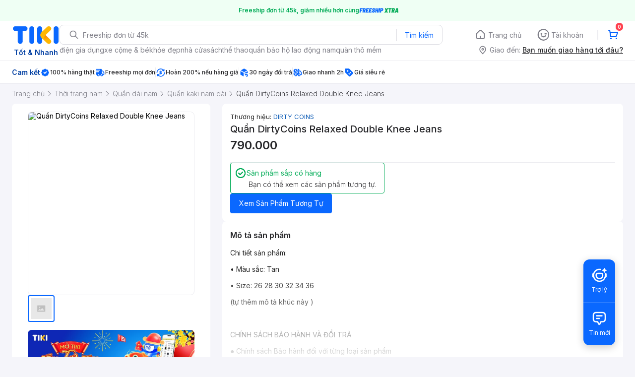

--- FILE ---
content_type: text/css; charset=UTF-8
request_url: https://frontend.tikicdn.com/_desktop-next/static/css/_sprite.css?v=20261154157vnLjCY7q6NV7MDV6gdsbC
body_size: 2787
content:
.tikicon {
  display: inline-block;
  vertical-align: middle;
}

.tikicon.icon-2h {
  background-image: url(../img/sprite.png?v=100000000);
  background-position: -99px -255px;
  width: 24px;
  height: 24px;
}
.tikicon.icon-acc-2h {
  background-image: url(../img/sprite.png?v=100000000);
  background-position: -215px -255px;
  width: 24px;
  height: 24px;
}
.tikicon.icon-acc-bookcare {
  background-image: url(../img/sprite.png?v=100000000);
  background-position: 0px -365px;
  width: 15px;
  height: 18px;
}
.tikicon.icon-acc-bougth-review {
  background-image: url(../img/sprite.png?v=100000000);
  background-position: -273px -255px;
  width: 24px;
  height: 24px;
}
.tikicon.icon-acc-cart {
  background-image: url(../img/sprite.png?v=100000000);
  background-position: -362px -206px;
  width: 20px;
  height: 20px;
}
.tikicon.icon-acc-credit {
  background-image: url(../img/sprite.png?v=100000000);
  background-position: -94px -126px;
  width: 20px;
  height: 16px;
}
.tikicon.icon-acc-favorite {
  background-image: url(../img/sprite.png?v=100000000);
  background-position: -333px -157px;
  width: 20px;
  height: 18px;
}
.tikicon.icon-acc-location {
  background-image: url(../img/sprite.png?v=100000000);
  background-position: -252px -156px;
  width: 14px;
  height: 20px;
}
.tikicon.icon-acc-money {
  background-image: url(../img/sprite.png?v=100000000);
  background-position: -333px -180px;
  width: 18px;
  height: 19px;
}
.tikicon.icon-acc-notice {
  background-image: url(../img/sprite.png?v=100000000);
  background-position: 0px -340px;
  width: 16px;
  height: 20px;
}
.tikicon.icon-acc-order {
  background-image: url(../img/sprite.png?v=100000000);
  background-position: -104px -317px;
  width: 18px;
  height: 18px;
}
.tikicon.icon-acc-qna {
  background-image: url(../img/sprite.png?v=100000000);
  background-position: -265px -317px;
  width: 17px;
  height: 17px;
}
.tikicon.icon-acc-recently-view {
  background-image: url(../img/sprite.png?v=100000000);
  background-position: -304px -232px;
  width: 24px;
  height: 24px;
}
.tikicon.icon-acc-tikifirst {
  background-image: url(../img/sprite.png?v=100000000);
  background-position: -90px -200px;
  width: 16px;
  height: 16px;
}
.tikicon.icon-acc-user {
  background-image: url(../img/sprite.png?v=100000000);
  background-position: -69px -200px;
  width: 16px;
  height: 16px;
}
.tikicon.icon-add-rating {
  background-image: url(../img/sprite.png?v=100000000);
  background-position: -362px -306px;
  width: 20px;
  height: 19px;
}
.tikicon.icon-add-to-cart2x {
  background-image: url(../img/sprite.png?v=100000000);
  background-position: -362px 0px;
  width: 25px;
  height: 20px;
}
.tikicon.icon-bestseller {
  background-image: url(../img/sprite.png?v=100000000);
  background-position: -362px -231px;
  width: 20px;
  height: 20px;
}
.tikicon.icon-cgv {
  background-image: url(../img/sprite.png?v=100000000);
  background-position: 0px -317px;
  width: 30px;
  height: 18px;
}
.tikicon.icon-check-off {
  background-image: url(../img/sprite.png?v=100000000);
  background-position: -186px -255px;
  width: 24px;
  height: 24px;
}
.tikicon.icon-check-on {
  background-image: url(../img/sprite.png?v=100000000);
  background-position: -244px -255px;
  width: 24px;
  height: 24px;
}
.tikicon.icon-circle-close {
  background-image: url(../img/sprite.png?v=100000000);
  background-position: -304px -29px;
  width: 24px;
  height: 24px;
}
.tikicon.icon-arrow-back {
  background-image: url(../img/sprite.png?v=100000000);
  background-position: -392px -189px;
  width: 8px;
  height: 14px;
}
.tikicon.icon-arrow-down {
  background-image: url(../img/sprite.png?v=100000000);
  background-position: -392px -208px;
  width: 12px;
  height: 6px;
}
.tikicon.icon-booking_dot_com {
  background-image: url(../img/sprite.png?v=100000000);
  background-position: -40px -365px;
  width: 13px;
  height: 18px;
}
.tikicon.icon-burger-menu {
  background-image: url(../img/sprite.png?v=100000000);
  background-position: -119px -126px;
  width: 20px;
  height: 16px;
}
.tikicon.icon-cart {
  background-image: url(../img/sprite.png?v=100000000);
  background-position: -333px -252px;
  width: 19px;
  height: 18px;
}
.tikicon.icon-circle-tick {
  background-image: url(../img/sprite.png?v=100000000);
  background-position: -113px -180px;
  width: 15px;
  height: 15px;
}
.tikicon.icon-clearance-sale {
  background-image: url(../img/sprite.png?v=100000000);
  background-position: -173px -317px;
  width: 18px;
  height: 18px;
}
.tikicon.icon-delivery {
  background-image: url(../img/sprite.png?v=100000000);
  background-position: -145px -288px;
  width: 24px;
  height: 24px;
}
.tikicon.icon-e-voucher {
  background-image: url(../img/sprite.png?v=100000000);
  background-position: -392px -98px;
  width: 10px;
  height: 16px;
}
.tikicon.icon-ebook-42 {
  background-image: url(../img/sprite.png?v=100000000);
  background-position: -94px -100px;
  width: 42px;
  height: 21px;
}
.tikicon.icon-ebook {
  background-image: url(../img/sprite.png?v=100000000);
  background-position: 0px -65px;
  width: 60px;
  height: 30px;
}
.tikicon.icon-exclusive {
  background-image: url(../img/sprite.png?v=100000000);
  background-position: -33px -221px;
  width: 28px;
  height: 29px;
}
.tikicon.icon-facebook-white {
  background-image: url(../img/sprite.png?v=100000000);
  background-position: -290px -288px;
  width: 24px;
  height: 24px;
}
.tikicon.icon-fast-delivery-short {
  background-image: url(../img/sprite.png?v=100000000);
  background-position: -333px 0px;
  width: 24px;
  height: 24px;
}
.tikicon.icon-fast-delivery {
  background-image: url(../img/sprite.png?v=100000000);
  background-position: -129px -147px;
  width: 69px;
  height: 20px;
}
.tikicon.icon-gift-card {
  background-image: url(../img/sprite.png?v=100000000);
  background-position: -150px -317px;
  width: 18px;
  height: 18px;
}
.tikicon.icon-gift {
  background-image: url(../img/sprite.png?v=100000000);
  background-position: -116px -288px;
  width: 24px;
  height: 24px;
}
.tikicon.icon-gift_16 {
  background-image: url(../img/sprite.png?v=100000000);
  background-position: -111px -200px;
  width: 16px;
  height: 16px;
}
.tikicon.icon-gift_20 {
  background-image: url(../img/sprite.png?v=100000000);
  background-position: -362px -256px;
  width: 20px;
  height: 20px;
}
.tikicon.icon-gift_green {
  background-image: url(../img/sprite.png?v=100000000);
  background-position: -87px -288px;
  width: 24px;
  height: 24px;
}
.tikicon.icon-global-16 {
  background-image: url(../img/sprite.png?v=100000000);
  background-position: -132px -200px;
  width: 16px;
  height: 16px;
}
.tikicon.icon-global-18 {
  background-image: url(../img/sprite.png?v=100000000);
  background-position: -304px -261px;
  width: 18px;
  height: 18px;
}
.tikicon.icon-global-19 {
  width: 19px;
  height: 19px;
  background-image: url(../img/icon-global-19.png);
  background-size: 19px 19px;
  background-repeat: no-repeat;
  background-position: 0 0;
}
.tikicon.icon-global-24 {
  background-image: url(../img/sprite.png?v=100000000);
  background-position: -58px -288px;
  width: 24px;
  height: 24px;
}
.tikicon.icon-google-white {
  background-image: url(../img/sprite.png?v=100000000);
  background-position: -29px -288px;
  width: 24px;
  height: 24px;
}
.tikicon.icon-gotadi-2 {
  background-image: url(../img/sprite.png?v=100000000);
  background-position: -58px -317px;
  width: 18px;
  height: 18px;
}
.tikicon.icon-gotadi {
  background-image: url(../img/sprite.png?v=100000000);
  background-position: -35px -317px;
  width: 18px;
  height: 18px;
}
.tikicon.icon-hoan-tien-2 {
  background-image: url(../img/sprite.png?v=100000000);
  background-position: -362px -281px;
  width: 20px;
  height: 20px;
}
.tikicon.icon-info-grey {
  background-image: url(../img/sprite.png?v=100000000);
  background-position: -148px -128px;
  width: 14px;
  height: 14px;
}
.tikicon.icon-info {
  background-image: url(../img/sprite.png?v=100000000);
  background-position: -333px -133px;
  width: 19px;
  height: 19px;
}
.tikicon.icon-interval-18 {
  background-image: url(../img/sprite.png?v=100000000);
  background-position: -127px -317px;
  width: 18px;
  height: 18px;
}
.tikicon.icon-interval-19 {
  background-image: url(../img/sprite.png?v=100000000);
  background-position: -203px -48px;
  width: 59px;
  height: 19px;
}
.tikicon.icon-interval-20 {
  background-image: url(../img/sprite.png?v=100000000);
  background-position: -203px -156px;
  width: 44px;
  height: 20px;
}
.tikicon.icon-interval-23 {
  background-image: url(../img/sprite.png?v=100000000);
  background-position: -65px -65px;
  width: 70px;
  height: 23px;
}
.tikicon.icon-interval {
  background-image: url(../img/sprite.png?v=100000000);
  background-position: -203px -24px;
  width: 59px;
  height: 19px;
}
.tikicon.icon-location-16 {
  background-image: url(../img/sprite.png?v=100000000);
  background-position: -392px -170px;
  width: 10px;
  height: 14px;
}
.tikicon.icon-location-picker {
  background-image: url(../img/sprite.png?v=100000000);
  background-position: -174px -288px;
  width: 24px;
  height: 24px;
}
.tikicon.icon-location-shadow {
  background-image: url(../img/sprite.png?v=100000000);
  background-position: 0px -288px;
  width: 24px;
  height: 24px;
}
.tikicon.icon-logo-blue {
  background-image: url(../img/sprite.png?v=100000000);
  background-position: 0px 0px;
  width: 90px;
  height: 60px;
}
.tikicon.icon-notification {
  background-image: url(../img/sprite.png?v=100000000);
  background-position: -304px -174px;
  width: 24px;
  height: 24px;
}
.tikicon.icon-plane-16 {
  background-image: url(../img/sprite.png?v=100000000);
  background-position: -153px -200px;
  width: 16px;
  height: 16px;
}
.tikicon.icon-plane-18 {
  background-image: url(../img/sprite.png?v=100000000);
  background-position: -81px -317px;
  width: 18px;
  height: 18px;
}
.tikicon.icon-plane {
  background-image: url(../img/sprite.png?v=100000000);
  background-position: -304px -145px;
  width: 24px;
  height: 24px;
}
.tikicon.icon-radio-button-off {
  background-image: url(../img/sprite.png?v=100000000);
  background-position: -304px -116px;
  width: 24px;
  height: 24px;
}
.tikicon.icon-radio-button-on {
  background-image: url(../img/sprite.png?v=100000000);
  background-position: -304px -87px;
  width: 24px;
  height: 24px;
}
.tikicon.icon-return {
  background-image: url(../img/sprite.png?v=100000000);
  background-position: -271px -198px;
  width: 28px;
  height: 28px;
}
.tikicon.icon-search-2 {
  background-image: url(../img/sprite.png?v=100000000);
  background-position: -133px -180px;
  width: 14px;
  height: 15px;
}
.tikicon.icon-search {
  background-image: url(../img/sprite.png?v=100000000);
  background-position: -152px -180px;
  width: 14px;
  height: 15px;
}
.tikicon.icon-standard-delivery {
  background-image: url(../img/sprite.png?v=100000000);
  background-position: -362px -106px;
  width: 24px;
  height: 20px;
}
.tikicon.icon-star_grey {
  background-image: url(../img/sprite.png?v=100000000);
  background-position: -392px -136px;
  width: 12px;
  height: 12px;
}
.tikicon.icon-star_yellow {
  background-image: url(../img/sprite.png?v=100000000);
  background-position: -392px -119px;
  width: 12px;
  height: 12px;
}
.tikicon.icon-store-camket {
  background-image: url(../img/sprite.png?v=100000000);
  background-position: -47px -100px;
  width: 42px;
  height: 42px;
}
.tikicon.icon-store-cart {
  background-image: url(../img/sprite.png?v=100000000);
  background-position: -304px 0px;
  width: 24px;
  height: 24px;
}
.tikicon.icon-store-chung-nhan {
  background-image: url(../img/sprite.png?v=100000000);
  background-position: -148px -83px;
  width: 40px;
  height: 40px;
}
.tikicon.icon-store-hoan-tien {
  background-image: url(../img/sprite.png?v=100000000);
  background-position: 0px -100px;
  width: 42px;
  height: 42px;
}
.tikicon.icon-store-home {
  background-image: url(../img/sprite.png?v=100000000);
  background-position: -157px -255px;
  width: 24px;
  height: 24px;
}
.tikicon.icon-store-order {
  background-image: url(../img/sprite.png?v=100000000);
  background-position: -203px -288px;
  width: 24px;
  height: 24px;
}
.tikicon.icon-store-user {
  background-image: url(../img/sprite.png?v=100000000);
  background-position: -304px -203px;
  width: 24px;
  height: 24px;
}
.tikicon.icon-store-verifed {
  background-image: url(../img/sprite.png?v=100000000);
  background-position: -304px -58px;
  width: 24px;
  height: 24px;
}
.tikicon.icon-store-verifed_48 {
  background-image: url(../img/sprite.png?v=100000000);
  background-position: -148px -38px;
  width: 40px;
  height: 40px;
}
.tikicon.icon-tikinow-18 {
  background-image: url(../img/sprite.png?v=100000000);
  background-position: -203px -109px;
  width: 56px;
  height: 17px;
}
.tikicon.icon-tikinow-19 {
  background-image: url(../img/sprite.png?v=100000000);
  background-position: -203px 0px;
  width: 63px;
  height: 19px;
}
.tikicon.icon-tikinow-20 {
  background-image: url(../img/sprite.png?v=100000000);
  background-position: -203px -131px;
  width: 47px;
  height: 20px;
}
.tikicon.icon-tikinow-24 {
  background-image: url(../img/sprite.png?v=100000000);
  background-position: -63px -147px;
  width: 61px;
  height: 24px;
}
.tikicon.icon-tikinow {
  background-image: url(../img/sprite.png?v=100000000);
  background-position: 0px -147px;
  width: 58px;
  height: 28px;
}
.tikicon.icon-tra-gop-64 {
  background-image: url(../img/sprite.png?v=100000000);
  background-position: 0px -200px;
  width: 64px;
  height: 16px;
}
.tikicon.icon-tracking {
  background-image: url(../img/sprite.png?v=100000000);
  background-position: -362px -52px;
  width: 22px;
  height: 22px;
}
.tikicon.icon-user {
  background-image: url(../img/sprite.png?v=100000000);
  background-position: -362px -25px;
  width: 22px;
  height: 22px;
}
.tikicon.icon-uu-dai-hop-tac {
  background-image: url(../img/sprite.png?v=100000000);
  background-position: -219px -317px;
  width: 18px;
  height: 18px;
}
.tikicon.icon-white-cellphone {
  background-image: url(../img/sprite.png?v=100000000);
  background-position: -392px -75px;
  width: 11px;
  height: 18px;
}
.tikicon.icon-zalo {
  background-image: url(../img/sprite.png?v=100000000);
  background-position: -240px -72px;
  width: 25px;
  height: 25px;
}
.tikicon.icon-cup-prize {
  background-image: url(../img/sprite.png?v=100000000);
  background-position: -333px -29px;
  width: 23px;
  height: 24px;
}
.tikicon.icon-email {
  background-image: url(../img/sprite.png?v=100000000);
  background-position: -362px -131px;
  width: 20px;
  height: 20px;
}
.tikicon.icon-facebook-small {
  background-image: url(../img/sprite.png?v=100000000);
  background-position: -196px -317px;
  width: 18px;
  height: 18px;
}
.tikicon.icon-footer-zalo {
  background-image: url(../img/sprite.png?v=100000000);
  background-position: -203px -72px;
  width: 32px;
  height: 32px;
}
.tikicon.icon-google-small {
  background-image: url(../img/sprite.png?v=100000000);
  background-position: -333px -58px;
  width: 23px;
  height: 22px;
}
.tikicon.icon-header_2h {
  background-image: url(../img/sprite.png?v=100000000);
  background-position: 0px -255px;
  width: 28px;
  height: 28px;
}
.tikicon.icon-home-floor-book {
  background-image: url(../img/sprite.png?v=100000000);
  background-position: 0px -221px;
  width: 28px;
  height: 29px;
}
.tikicon.icon-home-floor-bottle {
  background-image: url(../img/sprite.png?v=100000000);
  background-position: -271px -165px;
  width: 28px;
  height: 28px;
}
.tikicon.icon-home-floor-camera {
  background-image: url(../img/sprite.png?v=100000000);
  background-position: -33px -255px;
  width: 28px;
  height: 28px;
}
.tikicon.icon-home-floor-cellphone {
  background-image: url(../img/sprite.png?v=100000000);
  background-position: -66px -255px;
  width: 28px;
  height: 28px;
}
.tikicon.icon-home-floor-electronic {
  background-image: url(../img/sprite.png?v=100000000);
  background-position: -66px -221px;
  width: 28px;
  height: 28px;
}
.tikicon.icon-home-floor-headphone {
  background-image: url(../img/sprite.png?v=100000000);
  background-position: -99px -221px;
  width: 28px;
  height: 28px;
}
.tikicon.icon-home-floor-lamp {
  background-image: url(../img/sprite.png?v=100000000);
  background-position: -132px -221px;
  width: 28px;
  height: 28px;
}
.tikicon.icon-home-floor-laptop {
  background-image: url(../img/sprite.png?v=100000000);
  background-position: -165px -221px;
  width: 28px;
  height: 28px;
}
.tikicon.icon-home-floor-lipsticks {
  background-image: url(../img/sprite.png?v=100000000);
  background-position: -198px -221px;
  width: 28px;
  height: 28px;
}
.tikicon.icon-home-floor-pan {
  background-image: url(../img/sprite.png?v=100000000);
  background-position: -231px -221px;
  width: 28px;
  height: 28px;
}
.tikicon.icon-home-floor-sport {
  background-image: url(../img/sprite.png?v=100000000);
  background-position: -271px 0px;
  width: 28px;
  height: 28px;
}
.tikicon.icon-home-floor-sprayer {
  background-image: url(../img/sprite.png?v=100000000);
  background-position: -271px -33px;
  width: 28px;
  height: 28px;
}
.tikicon.icon-home-floor-toy {
  background-image: url(../img/sprite.png?v=100000000);
  background-position: -271px -66px;
  width: 28px;
  height: 28px;
}
.tikicon.icon-home-floor-tshirt {
  background-image: url(../img/sprite.png?v=100000000);
  background-position: -271px -99px;
  width: 28px;
  height: 28px;
}
.tikicon.icon-home-floor-tv {
  background-image: url(../img/sprite.png?v=100000000);
  background-position: -271px -132px;
  width: 28px;
  height: 28px;
}
.tikicon.icon-hot-deal-icon {
  background-image: url(../img/sprite.png?v=100000000);
  background-position: -95px 0px;
  width: 48px;
  height: 48px;
}
.tikicon.icon-hot {
  background-image: url(../img/sprite.png?v=100000000);
  background-position: -174px -200px;
  width: 16px;
  height: 16px;
}
.tikicon.icon-hot_12 {
  background-image: url(../img/sprite.png?v=100000000);
  background-position: -392px -153px;
  width: 12px;
  height: 12px;
}
.tikicon.icon-hot_14 {
  background-image: url(../img/sprite.png?v=100000000);
  background-position: -252px -181px;
  width: 14px;
  height: 14px;
}
.tikicon.icon-main-menu-bike {
  background-image: url(../img/sprite.png?v=100000000);
  background-position: -261px -288px;
  width: 24px;
  height: 24px;
}
.tikicon.icon-main-menu-book {
  background-image: url(../img/sprite.png?v=100000000);
  background-position: -21px -340px;
  width: 16px;
  height: 18px;
}
.tikicon.icon-main-menu-bottle {
  background-image: url(../img/sprite.png?v=100000000);
  background-position: -392px -26px;
  width: 10px;
  height: 21px;
}
.tikicon.icon-main-menu-camera {
  background-image: url(../img/sprite.png?v=100000000);
  background-position: -90px -180px;
  width: 18px;
  height: 15px;
}
.tikicon.icon-main-menu-cellphone {
  background-image: url(../img/sprite.png?v=100000000);
  background-position: -392px -52px;
  width: 11px;
  height: 18px;
}
.tikicon.icon-main-menu-electronic {
  background-image: url(../img/sprite.png?v=100000000);
  background-position: -20px -365px;
  width: 15px;
  height: 18px;
}
.tikicon.icon-main-menu-global {
  background-image: url(../img/sprite.png?v=100000000);
  background-position: -242px -317px;
  width: 18px;
  height: 18px;
}
.tikicon.icon-main-menu-headphone {
  background-image: url(../img/sprite.png?v=100000000);
  background-position: -331px -317px;
  width: 16px;
  height: 17px;
}
.tikicon.icon-main-menu-hot {
  background-image: url(../img/sprite.png?v=100000000);
  background-position: -362px -79px;
  width: 22px;
  height: 22px;
}
.tikicon.icon-main-menu-lamp {
  background-image: url(../img/sprite.png?v=100000000);
  background-position: -42px -340px;
  width: 16px;
  height: 17px;
}
.tikicon.icon-main-menu-laptop {
  background-image: url(../img/sprite.png?v=100000000);
  background-position: -203px -181px;
  width: 21px;
  height: 14px;
}
.tikicon.icon-main-menu-lipsticks {
  background-image: url(../img/sprite.png?v=100000000);
  background-position: -333px -85px;
  width: 19px;
  height: 20px;
}
.tikicon.icon-main-menu-pan {
  background-image: url(../img/sprite.png?v=100000000);
  background-position: -333px -275px;
  width: 24px;
  height: 14px;
}
.tikicon.icon-main-menu-sport {
  background-image: url(../img/sprite.png?v=100000000);
  background-position: -287px -317px;
  width: 17px;
  height: 17px;
}
.tikicon.icon-main-menu-sprayer {
  background-image: url(../img/sprite.png?v=100000000);
  background-position: -392px 0px;
  width: 12px;
  height: 21px;
}
.tikicon.icon-main-menu-toy {
  background-image: url(../img/sprite.png?v=100000000);
  background-position: -333px -294px;
  width: 20px;
  height: 17px;
}
.tikicon.icon-main-menu-tshirt {
  background-image: url(../img/sprite.png?v=100000000);
  background-position: -333px -110px;
  width: 21px;
  height: 18px;
}
.tikicon.icon-main-menu-tv {
  background-image: url(../img/sprite.png?v=100000000);
  background-position: -229px -181px;
  width: 18px;
  height: 14px;
}
.tikicon.icon-main-menu-vas {
  background-image: url(../img/sprite.png?v=100000000);
  background-position: -333px -204px;
  width: 18px;
  height: 19px;
}
.tikicon.icon-main-menu-voucher {
  background-image: url(../img/sprite.png?v=100000000);
  background-position: -128px -255px;
  width: 24px;
  height: 24px;
}
.tikicon.icon-money_bag {
  background-image: url(../img/sprite.png?v=100000000);
  background-position: -333px -228px;
  width: 18px;
  height: 19px;
}
.tikicon.icon-new {
  background-image: url(../img/sprite.png?v=100000000);
  background-position: -271px -231px;
  width: 28px;
  height: 16px;
}
.tikicon.icon-phone {
  background-image: url(../img/sprite.png?v=100000000);
  background-position: -362px -156px;
  width: 20px;
  height: 20px;
}
.tikicon.icon-store {
  background-image: url(../img/sprite.png?v=100000000);
  background-position: -232px -288px;
  width: 24px;
  height: 24px;
}
.tikicon.icon-tiki_short {
  background-image: url(../img/sprite.png?v=100000000);
  background-position: -148px 0px;
  width: 50px;
  height: 33px;
}
.tikicon.icon-tra-gop {
  background-image: url(../img/sprite.png?v=100000000);
  background-position: 0px -180px;
  width: 85px;
  height: 15px;
}
.tikicon.icon-warranty {
  background-image: url(../img/sprite.png?v=100000000);
  background-position: -362px -181px;
  width: 20px;
  height: 20px;
}
.tikicon.icon-zalo-small {
  background-image: url(../img/sprite.png?v=100000000);
  background-position: -309px -317px;
  width: 17px;
  height: 17px;
}

@media (-webkit-min-device-pixel-ratio: 1.5), (min-resolution: 192dpi) {
  .tikicon.icon-2h {
    background-image: url(../img/sprite@2x.png?v=100000000);
    background-size: 404px 383px;
  }
  .tikicon.icon-acc-2h {
    background-image: url(../img/sprite@2x.png?v=100000000);
    background-size: 404px 383px;
  }
  .tikicon.icon-acc-bookcare {
    background-image: url(../img/sprite@2x.png?v=100000000);
    background-size: 404px 383px;
  }
  .tikicon.icon-acc-bougth-review {
    background-image: url(../img/sprite@2x.png?v=100000000);
    background-size: 404px 383px;
  }
  .tikicon.icon-acc-cart {
    background-image: url(../img/sprite@2x.png?v=100000000);
    background-size: 404px 383px;
  }
  .tikicon.icon-acc-credit {
    background-image: url(../img/sprite@2x.png?v=100000000);
    background-size: 404px 383px;
  }
  .tikicon.icon-acc-favorite {
    background-image: url(../img/sprite@2x.png?v=100000000);
    background-size: 404px 383px;
  }
  .tikicon.icon-acc-location {
    background-image: url(../img/sprite@2x.png?v=100000000);
    background-size: 404px 383px;
  }
  .tikicon.icon-acc-money {
    background-image: url(../img/sprite@2x.png?v=100000000);
    background-size: 404px 383px;
  }
  .tikicon.icon-acc-notice {
    background-image: url(../img/sprite@2x.png?v=100000000);
    background-size: 404px 383px;
  }
  .tikicon.icon-acc-order {
    background-image: url(../img/sprite@2x.png?v=100000000);
    background-size: 404px 383px;
  }
  .tikicon.icon-acc-qna {
    background-image: url(../img/sprite@2x.png?v=100000000);
    background-size: 404px 383px;
  }
  .tikicon.icon-acc-recently-view {
    background-image: url(../img/sprite@2x.png?v=100000000);
    background-size: 404px 383px;
  }
  .tikicon.icon-acc-tikifirst {
    background-image: url(../img/sprite@2x.png?v=100000000);
    background-size: 404px 383px;
  }
  .tikicon.icon-acc-user {
    background-image: url(../img/sprite@2x.png?v=100000000);
    background-size: 404px 383px;
  }
  .tikicon.icon-add-rating {
    background-image: url(../img/sprite@2x.png?v=100000000);
    background-size: 404px 383px;
  }
  .tikicon.icon-add-to-cart2x {
    background-image: url(../img/sprite@2x.png?v=100000000);
    background-size: 404px 383px;
  }
  .tikicon.icon-bestseller {
    background-image: url(../img/sprite@2x.png?v=100000000);
    background-size: 404px 383px;
  }
  .tikicon.icon-cgv {
    background-image: url(../img/sprite@2x.png?v=100000000);
    background-size: 404px 383px;
  }
  .tikicon.icon-check-off {
    background-image: url(../img/sprite@2x.png?v=100000000);
    background-size: 404px 383px;
  }
  .tikicon.icon-check-on {
    background-image: url(../img/sprite@2x.png?v=100000000);
    background-size: 404px 383px;
  }
  .tikicon.icon-circle-close {
    background-image: url(../img/sprite@2x.png?v=100000000);
    background-size: 404px 383px;
  }
  .tikicon.icon-arrow-back {
    background-image: url(../img/sprite@2x.png?v=100000000);
    background-size: 404px 383px;
  }
  .tikicon.icon-arrow-down {
    background-image: url(../img/sprite@2x.png?v=100000000);
    background-size: 404px 383px;
  }
  .tikicon.icon-booking_dot_com {
    background-image: url(../img/sprite@2x.png?v=100000000);
    background-size: 404px 383px;
  }
  .tikicon.icon-burger-menu {
    background-image: url(../img/sprite@2x.png?v=100000000);
    background-size: 404px 383px;
  }
  .tikicon.icon-cart {
    background-image: url(../img/sprite@2x.png?v=100000000);
    background-size: 404px 383px;
  }
  .tikicon.icon-circle-tick {
    background-image: url(../img/sprite@2x.png?v=100000000);
    background-size: 404px 383px;
  }
  .tikicon.icon-clearance-sale {
    background-image: url(../img/sprite@2x.png?v=100000000);
    background-size: 404px 383px;
  }
  .tikicon.icon-delivery {
    background-image: url(../img/sprite@2x.png?v=100000000);
    background-size: 404px 383px;
  }
  .tikicon.icon-e-voucher {
    background-image: url(../img/sprite@2x.png?v=100000000);
    background-size: 404px 383px;
  }
  .tikicon.icon-ebook-42 {
    background-image: url(../img/sprite@2x.png?v=100000000);
    background-size: 404px 383px;
  }
  .tikicon.icon-ebook {
    background-image: url(../img/sprite@2x.png?v=100000000);
    background-size: 404px 383px;
  }
  .tikicon.icon-exclusive {
    background-image: url(../img/sprite@2x.png?v=100000000);
    background-size: 404px 383px;
  }
  .tikicon.icon-facebook-white {
    background-image: url(../img/sprite@2x.png?v=100000000);
    background-size: 404px 383px;
  }
  .tikicon.icon-fast-delivery-short {
    background-image: url(../img/sprite@2x.png?v=100000000);
    background-size: 404px 383px;
  }
  .tikicon.icon-fast-delivery {
    background-image: url(../img/sprite@2x.png?v=100000000);
    background-size: 404px 383px;
  }
  .tikicon.icon-gift-card {
    background-image: url(../img/sprite@2x.png?v=100000000);
    background-size: 404px 383px;
  }
  .tikicon.icon-gift {
    background-image: url(../img/sprite@2x.png?v=100000000);
    background-size: 404px 383px;
  }
  .tikicon.icon-gift_16 {
    background-image: url(../img/sprite@2x.png?v=100000000);
    background-size: 404px 383px;
  }
  .tikicon.icon-gift_20 {
    background-image: url(../img/sprite@2x.png?v=100000000);
    background-size: 404px 383px;
  }
  .tikicon.icon-gift_green {
    background-image: url(../img/sprite@2x.png?v=100000000);
    background-size: 404px 383px;
  }
  .tikicon.icon-global-16 {
    background-image: url(../img/sprite@2x.png?v=100000000);
    background-size: 404px 383px;
  }
  .tikicon.icon-global-18 {
    background-image: url(../img/sprite@2x.png?v=100000000);
    background-size: 404px 383px;
  }
  .tikicon.icon-global-19 {
    background-image: url(../img/icon-global-19@2x.png);
  }
  .tikicon.icon-global-24 {
    background-image: url(../img/sprite@2x.png?v=100000000);
    background-size: 404px 383px;
  }
  .tikicon.icon-google-white {
    background-image: url(../img/sprite@2x.png?v=100000000);
    background-size: 404px 383px;
  }
  .tikicon.icon-gotadi-2 {
    background-image: url(../img/sprite@2x.png?v=100000000);
    background-size: 404px 383px;
  }
  .tikicon.icon-gotadi {
    background-image: url(../img/sprite@2x.png?v=100000000);
    background-size: 404px 383px;
  }
  .tikicon.icon-hoan-tien-2 {
    background-image: url(../img/sprite@2x.png?v=100000000);
    background-size: 404px 383px;
  }
  .tikicon.icon-info-grey {
    background-image: url(../img/sprite@2x.png?v=100000000);
    background-size: 404px 383px;
  }
  .tikicon.icon-info {
    background-image: url(../img/sprite@2x.png?v=100000000);
    background-size: 404px 383px;
  }
  .tikicon.icon-interval-18 {
    background-image: url(../img/sprite@2x.png?v=100000000);
    background-size: 404px 383px;
  }
  .tikicon.icon-interval-19 {
    background-image: url(../img/sprite@2x.png?v=100000000);
    background-size: 404px 383px;
  }
  .tikicon.icon-interval-20 {
    background-image: url(../img/sprite@2x.png?v=100000000);
    background-size: 404px 383px;
  }
  .tikicon.icon-interval-23 {
    background-image: url(../img/sprite@2x.png?v=100000000);
    background-size: 404px 383px;
  }
  .tikicon.icon-interval {
    background-image: url(../img/sprite@2x.png?v=100000000);
    background-size: 404px 383px;
  }
  .tikicon.icon-location-16 {
    background-image: url(../img/sprite@2x.png?v=100000000);
    background-size: 404px 383px;
  }
  .tikicon.icon-location-picker {
    background-image: url(../img/sprite@2x.png?v=100000000);
    background-size: 404px 383px;
  }
  .tikicon.icon-location-shadow {
    background-image: url(../img/sprite@2x.png?v=100000000);
    background-size: 404px 383px;
  }
  .tikicon.icon-logo-blue {
    background-image: url(../img/sprite@2x.png?v=100000000);
    background-size: 404px 383px;
  }
  .tikicon.icon-notification {
    background-image: url(../img/sprite@2x.png?v=100000000);
    background-size: 404px 383px;
  }
  .tikicon.icon-plane-16 {
    background-image: url(../img/sprite@2x.png?v=100000000);
    background-size: 404px 383px;
  }
  .tikicon.icon-plane-18 {
    background-image: url(../img/sprite@2x.png?v=100000000);
    background-size: 404px 383px;
  }
  .tikicon.icon-plane {
    background-image: url(../img/sprite@2x.png?v=100000000);
    background-size: 404px 383px;
  }
  .tikicon.icon-radio-button-off {
    background-image: url(../img/sprite@2x.png?v=100000000);
    background-size: 404px 383px;
  }
  .tikicon.icon-radio-button-on {
    background-image: url(../img/sprite@2x.png?v=100000000);
    background-size: 404px 383px;
  }
  .tikicon.icon-return {
    background-image: url(../img/sprite@2x.png?v=100000000);
    background-size: 404px 383px;
  }
  .tikicon.icon-search-2 {
    background-image: url(../img/sprite@2x.png?v=100000000);
    background-size: 404px 383px;
  }
  .tikicon.icon-search {
    background-image: url(../img/sprite@2x.png?v=100000000);
    background-size: 404px 383px;
  }
  .tikicon.icon-standard-delivery {
    background-image: url(../img/sprite@2x.png?v=100000000);
    background-size: 404px 383px;
  }
  .tikicon.icon-star_grey {
    background-image: url(../img/sprite@2x.png?v=100000000);
    background-size: 404px 383px;
  }
  .tikicon.icon-star_yellow {
    background-image: url(../img/sprite@2x.png?v=100000000);
    background-size: 404px 383px;
  }
  .tikicon.icon-store-camket {
    background-image: url(../img/sprite@2x.png?v=100000000);
    background-size: 404px 383px;
  }
  .tikicon.icon-store-cart {
    background-image: url(../img/sprite@2x.png?v=100000000);
    background-size: 404px 383px;
  }
  .tikicon.icon-store-chung-nhan {
    background-image: url(../img/sprite@2x.png?v=100000000);
    background-size: 404px 383px;
  }
  .tikicon.icon-store-hoan-tien {
    background-image: url(../img/sprite@2x.png?v=100000000);
    background-size: 404px 383px;
  }
  .tikicon.icon-store-home {
    background-image: url(../img/sprite@2x.png?v=100000000);
    background-size: 404px 383px;
  }
  .tikicon.icon-store-order {
    background-image: url(../img/sprite@2x.png?v=100000000);
    background-size: 404px 383px;
  }
  .tikicon.icon-store-user {
    background-image: url(../img/sprite@2x.png?v=100000000);
    background-size: 404px 383px;
  }
  .tikicon.icon-store-verifed {
    background-image: url(../img/sprite@2x.png?v=100000000);
    background-size: 404px 383px;
  }
  .tikicon.icon-store-verifed_48 {
    background-image: url(../img/sprite@2x.png?v=100000000);
    background-size: 404px 383px;
  }
  .tikicon.icon-tikinow-18 {
    background-image: url(../img/sprite@2x.png?v=100000000);
    background-size: 404px 383px;
  }
  .tikicon.icon-tikinow-19 {
    background-image: url(../img/sprite@2x.png?v=100000000);
    background-size: 404px 383px;
  }
  .tikicon.icon-tikinow-20 {
    background-image: url(../img/sprite@2x.png?v=100000000);
    background-size: 404px 383px;
  }
  .tikicon.icon-tikinow-24 {
    background-image: url(../img/sprite@2x.png?v=100000000);
    background-size: 404px 383px;
  }
  .tikicon.icon-tikinow {
    background-image: url(../img/sprite@2x.png?v=100000000);
    background-size: 404px 383px;
  }
  .tikicon.icon-tra-gop-64 {
    background-image: url(../img/sprite@2x.png?v=100000000);
    background-size: 404px 383px;
  }
  .tikicon.icon-tracking {
    background-image: url(../img/sprite@2x.png?v=100000000);
    background-size: 404px 383px;
  }
  .tikicon.icon-user {
    background-image: url(../img/sprite@2x.png?v=100000000);
    background-size: 404px 383px;
  }
  .tikicon.icon-uu-dai-hop-tac {
    background-image: url(../img/sprite@2x.png?v=100000000);
    background-size: 404px 383px;
  }
  .tikicon.icon-white-cellphone {
    background-image: url(../img/sprite@2x.png?v=100000000);
    background-size: 404px 383px;
  }
  .tikicon.icon-zalo {
    background-image: url(../img/sprite@2x.png?v=100000000);
    background-size: 404px 383px;
  }
  .tikicon.icon-cup-prize {
    background-image: url(../img/sprite@2x.png?v=100000000);
    background-size: 404px 383px;
  }
  .tikicon.icon-email {
    background-image: url(../img/sprite@2x.png?v=100000000);
    background-size: 404px 383px;
  }
  .tikicon.icon-facebook-small {
    background-image: url(../img/sprite@2x.png?v=100000000);
    background-size: 404px 383px;
  }
  .tikicon.icon-footer-zalo {
    background-image: url(../img/sprite@2x.png?v=100000000);
    background-size: 404px 383px;
  }
  .tikicon.icon-google-small {
    background-image: url(../img/sprite@2x.png?v=100000000);
    background-size: 404px 383px;
  }
  .tikicon.icon-header_2h {
    background-image: url(../img/sprite@2x.png?v=100000000);
    background-size: 404px 383px;
  }
  .tikicon.icon-home-floor-book {
    background-image: url(../img/sprite@2x.png?v=100000000);
    background-size: 404px 383px;
  }
  .tikicon.icon-home-floor-bottle {
    background-image: url(../img/sprite@2x.png?v=100000000);
    background-size: 404px 383px;
  }
  .tikicon.icon-home-floor-camera {
    background-image: url(../img/sprite@2x.png?v=100000000);
    background-size: 404px 383px;
  }
  .tikicon.icon-home-floor-cellphone {
    background-image: url(../img/sprite@2x.png?v=100000000);
    background-size: 404px 383px;
  }
  .tikicon.icon-home-floor-electronic {
    background-image: url(../img/sprite@2x.png?v=100000000);
    background-size: 404px 383px;
  }
  .tikicon.icon-home-floor-headphone {
    background-image: url(../img/sprite@2x.png?v=100000000);
    background-size: 404px 383px;
  }
  .tikicon.icon-home-floor-lamp {
    background-image: url(../img/sprite@2x.png?v=100000000);
    background-size: 404px 383px;
  }
  .tikicon.icon-home-floor-laptop {
    background-image: url(../img/sprite@2x.png?v=100000000);
    background-size: 404px 383px;
  }
  .tikicon.icon-home-floor-lipsticks {
    background-image: url(../img/sprite@2x.png?v=100000000);
    background-size: 404px 383px;
  }
  .tikicon.icon-home-floor-pan {
    background-image: url(../img/sprite@2x.png?v=100000000);
    background-size: 404px 383px;
  }
  .tikicon.icon-home-floor-sport {
    background-image: url(../img/sprite@2x.png?v=100000000);
    background-size: 404px 383px;
  }
  .tikicon.icon-home-floor-sprayer {
    background-image: url(../img/sprite@2x.png?v=100000000);
    background-size: 404px 383px;
  }
  .tikicon.icon-home-floor-toy {
    background-image: url(../img/sprite@2x.png?v=100000000);
    background-size: 404px 383px;
  }
  .tikicon.icon-home-floor-tshirt {
    background-image: url(../img/sprite@2x.png?v=100000000);
    background-size: 404px 383px;
  }
  .tikicon.icon-home-floor-tv {
    background-image: url(../img/sprite@2x.png?v=100000000);
    background-size: 404px 383px;
  }
  .tikicon.icon-hot-deal-icon {
    background-image: url(../img/sprite@2x.png?v=100000000);
    background-size: 404px 383px;
  }
  .tikicon.icon-hot {
    background-image: url(../img/sprite@2x.png?v=100000000);
    background-size: 404px 383px;
  }
  .tikicon.icon-hot_12 {
    background-image: url(../img/sprite@2x.png?v=100000000);
    background-size: 404px 383px;
  }
  .tikicon.icon-hot_14 {
    background-image: url(../img/sprite@2x.png?v=100000000);
    background-size: 404px 383px;
  }
  .tikicon.icon-main-menu-bike {
    background-image: url(../img/sprite@2x.png?v=100000000);
    background-size: 404px 383px;
  }
  .tikicon.icon-main-menu-book {
    background-image: url(../img/sprite@2x.png?v=100000000);
    background-size: 404px 383px;
  }
  .tikicon.icon-main-menu-bottle {
    background-image: url(../img/sprite@2x.png?v=100000000);
    background-size: 404px 383px;
  }
  .tikicon.icon-main-menu-camera {
    background-image: url(../img/sprite@2x.png?v=100000000);
    background-size: 404px 383px;
  }
  .tikicon.icon-main-menu-cellphone {
    background-image: url(../img/sprite@2x.png?v=100000000);
    background-size: 404px 383px;
  }
  .tikicon.icon-main-menu-electronic {
    background-image: url(../img/sprite@2x.png?v=100000000);
    background-size: 404px 383px;
  }
  .tikicon.icon-main-menu-global {
    background-image: url(../img/sprite@2x.png?v=100000000);
    background-size: 404px 383px;
  }
  .tikicon.icon-main-menu-headphone {
    background-image: url(../img/sprite@2x.png?v=100000000);
    background-size: 404px 383px;
  }
  .tikicon.icon-main-menu-hot {
    background-image: url(../img/sprite@2x.png?v=100000000);
    background-size: 404px 383px;
  }
  .tikicon.icon-main-menu-lamp {
    background-image: url(../img/sprite@2x.png?v=100000000);
    background-size: 404px 383px;
  }
  .tikicon.icon-main-menu-laptop {
    background-image: url(../img/sprite@2x.png?v=100000000);
    background-size: 404px 383px;
  }
  .tikicon.icon-main-menu-lipsticks {
    background-image: url(../img/sprite@2x.png?v=100000000);
    background-size: 404px 383px;
  }
  .tikicon.icon-main-menu-pan {
    background-image: url(../img/sprite@2x.png?v=100000000);
    background-size: 404px 383px;
  }
  .tikicon.icon-main-menu-sport {
    background-image: url(../img/sprite@2x.png?v=100000000);
    background-size: 404px 383px;
  }
  .tikicon.icon-main-menu-sprayer {
    background-image: url(../img/sprite@2x.png?v=100000000);
    background-size: 404px 383px;
  }
  .tikicon.icon-main-menu-toy {
    background-image: url(../img/sprite@2x.png?v=100000000);
    background-size: 404px 383px;
  }
  .tikicon.icon-main-menu-tshirt {
    background-image: url(../img/sprite@2x.png?v=100000000);
    background-size: 404px 383px;
  }
  .tikicon.icon-main-menu-tv {
    background-image: url(../img/sprite@2x.png?v=100000000);
    background-size: 404px 383px;
  }
  .tikicon.icon-main-menu-vas {
    background-image: url(../img/sprite@2x.png?v=100000000);
    background-size: 404px 383px;
  }
  .tikicon.icon-main-menu-voucher {
    background-image: url(../img/sprite@2x.png?v=100000000);
    background-size: 404px 383px;
  }
  .tikicon.icon-money_bag {
    background-image: url(../img/sprite@2x.png?v=100000000);
    background-size: 404px 383px;
  }
  .tikicon.icon-new {
    background-image: url(../img/sprite@2x.png?v=100000000);
    background-size: 404px 383px;
  }
  .tikicon.icon-phone {
    background-image: url(../img/sprite@2x.png?v=100000000);
    background-size: 404px 383px;
  }
  .tikicon.icon-store {
    background-image: url(../img/sprite@2x.png?v=100000000);
    background-size: 404px 383px;
  }
  .tikicon.icon-tiki_short {
    background-image: url(../img/sprite@2x.png?v=100000000);
    background-size: 404px 383px;
  }
  .tikicon.icon-tra-gop {
    background-image: url(../img/sprite@2x.png?v=100000000);
    background-size: 404px 383px;
  }
  .tikicon.icon-warranty {
    background-image: url(../img/sprite@2x.png?v=100000000);
    background-size: 404px 383px;
  }
  .tikicon.icon-zalo-small {
    background-image: url(../img/sprite@2x.png?v=100000000);
    background-size: 404px 383px;
  }
}


--- FILE ---
content_type: application/javascript; charset=UTF-8
request_url: https://frontend.tikicdn.com/_desktop-next/_next/static/chunks/comp.mobile.ProductListPage.BannerAd.29f80c9f624e7d0f.js
body_size: 2200
content:
"use strict";(self.webpackChunk_N_E=self.webpackChunk_N_E||[]).push([[29454,59141],{12526:function(e,r,n){n.r(r),n.d(r,{default:function(){return g}});var t=n(85034),a=n(70169),i=n(24246),o=n(88421),c=n(33809),u=n(99729),l=n.n(u),d=n(8315),s=n(43651),v=n(19989);function f(){var e=(0,v.Z)(["\n  display: flex;\n  border-radius: 8px;\n  overflow: hidden;\n  img {\n    width: 100%;\n    height: 100%;\n    object-fit: contain;\n  }\n"]);return f=function(){return e},e}var y=n(94822).default.a.withConfig({componentId:"sc-b55618b5-0"})(f()),g=function(e){var r=e.data,n=e.style,u=e.dataViewId,v=(null===r||void 0===r?void 0:r.banner)||r,f=(null===r||void 0===r?void 0:r.ad)?{ad:null===r||void 0===r?void 0:r.ad}:null===r||void 0===r?void 0:r.advertisement;if(!v)return null;var g=l()(f,"ad[0].clickUrl");return(0,i.jsx)(c.Z,{advertisement:f,style:(0,t.Z)({height:"100%"},n),children:(0,i.jsx)(y,(0,a.Z)((0,t.Z)({href:v.url,"data-view-id":u||"pdp_infinity_brand_ad",rel:"nofollow",onClick:function(){return function(e){(0,d.loadAd)(e)}(g)}},(0,s.Z)(g)),{children:(0,i.jsx)(o.Z,{src:null===v||void 0===v?void 0:v.image,containerStyle:{width:"100%"}})}))})}},88421:function(e,r,n){n.d(r,{Z:function(){return b}});var t=n(85034),a=n(70169),i=n(19989),o=n(24246),c=n(27378),u=n(94822),l=n(5341),d=n(90104),s=n.n(d),v=n(8315),f=function(e,r){var n=null,t=null;switch(e){case 100:n=100;break;case 200:n=280;break;case 280:n=400;break;case 350:n=540;break;case 400:case 540:case 750:n=750;break;case 1080:n=1080;break;default:n=e}r&&(t=n*(r/e));return[n,t]};function y(){var e=(0,i.Z)(["\n  object-fit: contain;\n  display: block;\n"]);return y=function(){return e},e}var g=u.default.img.withConfig({componentId:"sc-82b4dcf2-0"})(y()),m=(0,c.forwardRef)((function(e,r){var n=e.src,i=void 0===n?"":n,u=e.dimensions,d=void 0===u?[]:u,y=e.containerStyle,m=void 0===y?{}:y,b=e.onError,h=(0,c.useState)(!1),p=h[0],k=h[1],w=(0,c.useMemo)((function(){return function(){var e=arguments.length>0&&void 0!==arguments[0]?arguments[0]:"",r=arguments.length>1&&void 0!==arguments[1]?arguments[1]:[];try{if(!Array.isArray(r)||s()(r))return{webpSrc1x:(0,v.convertToWebpImage)(e),src1x:e};var n=(0,l.Z)(r,3),t=n[0],a=n[1],i=n[2],o=void 0===i||i,c=(0,l.Z)(o?f(t,a):[t,a],2),u=c[0],d=c[1],y=(0,v.resizeImageHasCache)(e,u,d),g=(0,v.convertToWebpImage)(y);return{webpSrc1x:g,webpSrc2x:g,src1x:y,src2x:y}}catch(m){return{}}}(i,d)}),[i]),x=w.webpSrc1x,S=w.webpSrc2x,I=w.src1x,Z=w.src2x,j="";x&&S?j="".concat(x," 1x, ").concat(S," 2x"):x&&(j=x);var _="";I&&Z?_="".concat(I," 1x, ").concat(Z," 2x"):I&&(_=I);var K=(0,c.useCallback)((function(){b&&"function"===typeof b&&b(),k(!0)}),[b]);return(0,o.jsxs)("picture",{style:m,className:"webpimg-container",children:[!p&&(0,o.jsx)("source",{type:"image/webp",srcSet:j}),(0,o.jsx)(g,(0,a.Z)((0,t.Z)({},e),{srcSet:_,ref:r,onError:K}))]})})),b=m},33809:function(e,r,n){var t=n(5341),a=n(24246),i=n(27378),o=n(99729),c=n.n(o),u=n(76715),l=n(8315);r.Z=function(e){var r=e.advertisement,n=e.data,o=e.children,d=e.className,s=e.style,v=(0,t.Z)(function(e,r){var n=(0,i.useRef)(null),t=c()(e,"ad[0].impUrl",null),a=c()(e,"ad[0].trueImpUrl",null);return(0,i.useEffect)((function(){var e=function(e){(new Image).src=e};t&&e(t);var i=function(t,i){c()(t,"[0].isIntersecting",!1)&&a&&(e(a),r&&r(),n.current&&i.unobserve(n.current))};new IntersectionObserver(i,{threshold:.5}).observe(n.current)}),[n]),[n]}(r),1),f=v[0],y=(0,i.useCallback)((function(){if(null===n||void 0===n?void 0:n.url){var e=(0,l.getRelativeUrl)(null===n||void 0===n?void 0:n.url);(0,u.gj)({trackingKey:"click_ad_cross_tracking",payload:{key:e,data:{source_screen:"category"},createdAt:(new Date).getTime(),version:"v2"}})}}),[n]);return(0,a.jsx)("div",{className:d,ref:f,style:s,onMouseDown:y,children:o})}},76715:function(e,r,n){n.d(r,{gj:function(){return o},kL:function(){return u}});var t=n(90104),a=n.n(t),i=function(e){try{var r=localStorage.getItem(e);return r?JSON.parse(r):null}catch(n){return console.error(n),null}},o=function(){var e=arguments.length>0&&void 0!==arguments[0]?arguments[0]:{},r=e.trackingKey,n=e.payload,t=void 0===n?{}:n,a=e.type,o=void 0===a?"array":a;try{var c=i(r);"array"===o?(15===(c=(c||[]).filter((function(e){return e.key!==t.key}))).length&&c.shift(),c.push(t),localStorage.setItem(r,JSON.stringify(c))):"object"===o&&(c=c||{},localStorage.setItem(r,JSON.stringify(t)))}catch(u){console.error(u)}},c=function(){var e=arguments.length>0&&void 0!==arguments[0]?arguments[0]:{},r=e.trackingKey,n=e.itemKey,t=e.type,a=void 0===t?"array":t;try{var o=i(r);"array"===a?(o=(o||[]).filter((function(e){return e.key!==n})),localStorage.setItem(r,JSON.stringify(o))):"object"===a&&localStorage.removeItem(r)}catch(c){console.error(c)}},u=function(){var e=arguments.length>0&&void 0!==arguments[0]?arguments[0]:{},r=e.trackingKey,n=e.itemKey,t=e.type,o=void 0===t?"array":t;try{var u=i(r);if(a()(u))return;if("array"===o){var l=u.find((function(e){var r;return(null===(r=e.key)||void 0===r?void 0:r.toString())===(null===n||void 0===n?void 0:n.toString())}));if(!a()(l)){var d=l.createdAt,s=void 0===d?0:d,v=l.data;if((new Date).getTime()-s<=6e4)return c({trackingKey:r,itemKey:n,type:o}),v||{}}}else if("object"===o){var f=u.createdAt,y=void 0===f?0:f,g=u.data;if((new Date).getTime()-y<=6e4)return c({trackingKey:r,type:o}),g||{}}}catch(m){console.error(m)}return{}}},43651:function(e,r){r.Z=function(e){return"undefined"!==typeof document&&document.getElementById("realtime-debug-pixel")?{"data-click-url-ads":e}:{}}}}]);